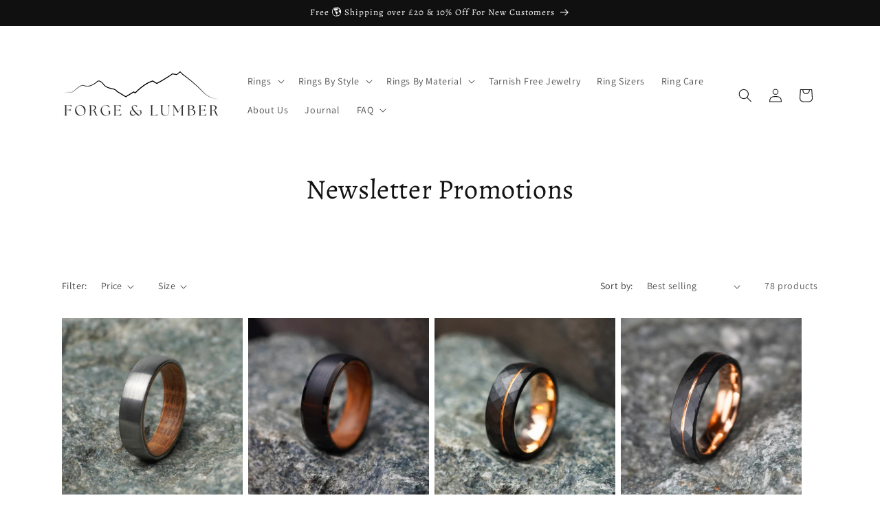

--- FILE ---
content_type: text/json
request_url: https://conf.config-security.com/model
body_size: 86
content:
{"title":"recommendation AI model (keras)","structure":"release_id=0x4c:43:4d:21:5b:4b:4d:4b:53:5f:66:59:66:35:74:2f:61:3f:7f:21:6d:69:6a:34:6f:69:56:42:23;keras;yot081cvh6stglhhgxnmdt6stpubgy4xvjgw9mustb75r46ke3ajtyb7534gysl6vqlm3px2","weights":"../weights/4c434d21.h5","biases":"../biases/4c434d21.h5"}